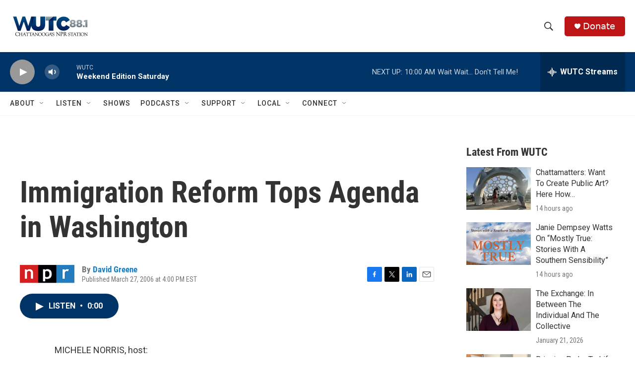

--- FILE ---
content_type: text/html; charset=utf-8
request_url: https://www.google.com/recaptcha/api2/aframe
body_size: 268
content:
<!DOCTYPE HTML><html><head><meta http-equiv="content-type" content="text/html; charset=UTF-8"></head><body><script nonce="CjLmpZ_JgKM703EymUxGTA">/** Anti-fraud and anti-abuse applications only. See google.com/recaptcha */ try{var clients={'sodar':'https://pagead2.googlesyndication.com/pagead/sodar?'};window.addEventListener("message",function(a){try{if(a.source===window.parent){var b=JSON.parse(a.data);var c=clients[b['id']];if(c){var d=document.createElement('img');d.src=c+b['params']+'&rc='+(localStorage.getItem("rc::a")?sessionStorage.getItem("rc::b"):"");window.document.body.appendChild(d);sessionStorage.setItem("rc::e",parseInt(sessionStorage.getItem("rc::e")||0)+1);localStorage.setItem("rc::h",'1769259821893');}}}catch(b){}});window.parent.postMessage("_grecaptcha_ready", "*");}catch(b){}</script></body></html>